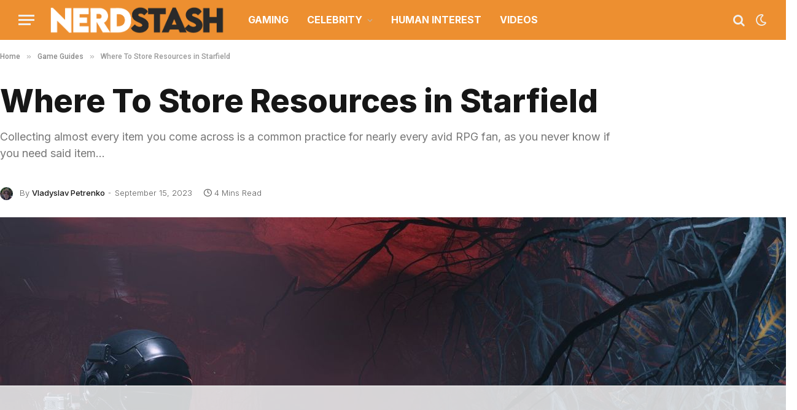

--- FILE ---
content_type: text/html
request_url: https://api.intentiq.com/profiles_engine/ProfilesEngineServlet?at=39&mi=10&dpi=936734067&pt=17&dpn=1&iiqidtype=2&iiqpcid=0d2c991c-76a0-4713-8425-86989848b255&iiqpciddate=1769087949726&pcid=3d74c26e-8b56-4928-8c8d-8b15e521d6d3&idtype=3&gdpr=0&japs=false&jaesc=0&jafc=0&jaensc=0&jsver=0.33&testGroup=A&source=pbjs&ABTestingConfigurationSource=group&abtg=A&vrref=https%3A%2F%2Fthenerdstash.com
body_size: 53
content:
{"abPercentage":97,"adt":1,"ct":2,"isOptedOut":false,"data":{"eids":[]},"dbsaved":"false","ls":true,"cttl":86400000,"abTestUuid":"g_25d2a709-df04-4432-a5e5-9155c23214c9","tc":9,"sid":556332610}

--- FILE ---
content_type: text/html; charset=utf-8
request_url: https://www.google.com/recaptcha/api2/aframe
body_size: 266
content:
<!DOCTYPE HTML><html><head><meta http-equiv="content-type" content="text/html; charset=UTF-8"></head><body><script nonce="tOUeICwt8mNBBDdPHy8F_A">/** Anti-fraud and anti-abuse applications only. See google.com/recaptcha */ try{var clients={'sodar':'https://pagead2.googlesyndication.com/pagead/sodar?'};window.addEventListener("message",function(a){try{if(a.source===window.parent){var b=JSON.parse(a.data);var c=clients[b['id']];if(c){var d=document.createElement('img');d.src=c+b['params']+'&rc='+(localStorage.getItem("rc::a")?sessionStorage.getItem("rc::b"):"");window.document.body.appendChild(d);sessionStorage.setItem("rc::e",parseInt(sessionStorage.getItem("rc::e")||0)+1);localStorage.setItem("rc::h",'1769087966429');}}}catch(b){}});window.parent.postMessage("_grecaptcha_ready", "*");}catch(b){}</script></body></html>

--- FILE ---
content_type: text/css
request_url: https://thenerdstash.com/wp-content/themes/nerd-stash-child/style.css?ver=1.0
body_size: -364
content:
/*
Theme Name: NerdStash - Child
Theme URI: https://thenerdstash.com/
Description: A child theme of NerdStash
Author: NerdStash
Author URI: https://thenerdstash.com/
Template: smart-mag
Version: 1.1
*/

--- FILE ---
content_type: text/plain
request_url: https://rtb.openx.net/openrtbb/prebidjs
body_size: -223
content:
{"id":"6d1efcf2-6696-4441-bb23-c2da20e51e8b","nbr":0}

--- FILE ---
content_type: text/plain
request_url: https://rtb.openx.net/openrtbb/prebidjs
body_size: -223
content:
{"id":"bb695c02-6486-4bae-8db3-c2eaaae14b3f","nbr":0}

--- FILE ---
content_type: text/plain
request_url: https://rtb.openx.net/openrtbb/prebidjs
body_size: -223
content:
{"id":"6fee6895-ef73-45df-b615-78cb0e5ef405","nbr":0}

--- FILE ---
content_type: text/plain
request_url: https://www.google-analytics.com/j/collect?v=1&_v=j102&a=1950400543&t=pageview&_s=1&dl=https%3A%2F%2Fthenerdstash.com%2Fwhere-to-store-resources-in-starfield%2F&ul=en-us%40posix&dt=Where%20To%20Store%20Resources%20in%20Starfield%20%7C%20The%20Nerd%20Stash&sr=1280x720&vp=1280x720&_u=YEBAAEABAAAAACAAI~&jid=1845692198&gjid=1088458933&cid=2136963688.1769087947&tid=UA-54921023-1&_gid=548269910.1769087947&_r=1&_slc=1&gtm=45He61k2n815L5WTRXv812576951za200zd812576951&cd1=Vladyslav%20Petrenko&gcd=13l3l3l3l1l1&dma=0&tag_exp=102015666~103116026~103200004~104527907~104528501~104684208~104684211~105391252~115495940~115938466~115938469~117041587&z=1559888684
body_size: -451
content:
2,cG-QB0G2YM799

--- FILE ---
content_type: text/plain
request_url: https://rtb.openx.net/openrtbb/prebidjs
body_size: -223
content:
{"id":"005ea8d3-6152-4201-a3a5-c026228c15a3","nbr":1}

--- FILE ---
content_type: text/plain; charset=UTF-8
request_url: https://at.teads.tv/fpc?analytics_tag_id=PUB_17002&tfpvi=&gdpr_consent=&gdpr_status=22&gdpr_reason=220&ccpa_consent=&sv=prebid-v1
body_size: 56
content:
M2E2MjI4OTgtODRmOS00YTcxLTk0MWMtYTA1NTM5MDAwMDliIzEtMw==

--- FILE ---
content_type: text/plain
request_url: https://rtb.openx.net/openrtbb/prebidjs
body_size: -223
content:
{"id":"df2227b3-b05f-4ae2-b0a4-ff2d17b2e248","nbr":0}

--- FILE ---
content_type: text/plain
request_url: https://rtb.openx.net/openrtbb/prebidjs
body_size: -223
content:
{"id":"871e6e97-a9a6-460c-bc25-0e7cbc5cd359","nbr":0}

--- FILE ---
content_type: text/plain
request_url: https://rtb.openx.net/openrtbb/prebidjs
body_size: -223
content:
{"id":"86923fdc-e31b-4ddf-884c-bbbff348f6db","nbr":0}

--- FILE ---
content_type: text/plain
request_url: https://rtb.openx.net/openrtbb/prebidjs
body_size: -223
content:
{"id":"123be202-8452-4cba-80ae-feffab47fdb3","nbr":0}

--- FILE ---
content_type: text/plain
request_url: https://rtb.openx.net/openrtbb/prebidjs
body_size: -84
content:
{"id":"de74de6d-6011-49df-ab39-9307c27af2c3","nbr":0}

--- FILE ---
content_type: text/plain
request_url: https://rtb.openx.net/openrtbb/prebidjs
body_size: -223
content:
{"id":"1f20075b-63f1-4400-90c7-18675819903c","nbr":0}

--- FILE ---
content_type: text/plain
request_url: https://rtb.openx.net/openrtbb/prebidjs
body_size: -223
content:
{"id":"dc6d9e85-4262-4621-b25d-d00c1d97569c","nbr":0}

--- FILE ---
content_type: text/plain
request_url: https://rtb.openx.net/openrtbb/prebidjs
body_size: -223
content:
{"id":"08e0bee2-7130-4758-ba8a-7cf4a8ba6bbb","nbr":0}

--- FILE ---
content_type: application/javascript; charset=UTF-8
request_url: https://www.zergnet.com/output.js?id=88827&time=1769087946427&sc=1&callback=json3903695
body_size: 1576
content:
json3903695("<div class='zerghead'><span class='zergheader'>Recommended<\/span><a href=\"https:\/\/www.zergnet.com\/privacy-widget\" target=\"_blank\" class='zergattribution'>Powered by ZergNet<\/a><\/div>\r\n<div class=\"zerglayoutcl\"><div class=\"zergrow\">\n\t\t\t<div class=\"zergentity\">\n\t\t\t\t<a href=\"https:\/\/www.zergnet.com\/i\/8538169\/88827\/0\/0\/0\/1\" target=\"_blank\" class=\"zergimg\" rel=\"nofollow\">\n\t\t\t\t\t<img loading=\"lazy\" src=\"https:\/\/img2.zergnet.com\/8538169_300.jpg\" nopin=\"true\" data-pin-no-hover=\"true\" >\n\t\t\t\t<\/a>\n\t\t\t\t<div class=\"zergheadline\">\n\t\t\t\t\t<a href=\"https:\/\/www.zergnet.com\/i\/8538169\/88827\/0\/0\/0\/1\" target=\"_blank\"  rel=\"nofollow\">The Tragedy Of Mayim Bialik Just Gets Sadder &amp; Sadder<\/a>\n\t\t\t\t<\/div>\n\t\t\t<\/div>\n\t\t\t<div class=\"zergentity\">\n\t\t\t\t<a href=\"https:\/\/www.zergnet.com\/i\/8707342\/88827\/0\/0\/0\/2\" target=\"_blank\" class=\"zergimg\" rel=\"nofollow\">\n\t\t\t\t\t<img loading=\"lazy\" src=\"https:\/\/img5.zergnet.com\/8707342_300.jpg\" nopin=\"true\" data-pin-no-hover=\"true\" >\n\t\t\t\t<\/a>\n\t\t\t\t<div class=\"zergheadline\">\n\t\t\t\t\t<a href=\"https:\/\/www.zergnet.com\/i\/8707342\/88827\/0\/0\/0\/2\" target=\"_blank\"  rel=\"nofollow\">Leavitt Was Dressed So Inappropriately For A Press Secretary<\/a>\n\t\t\t\t<\/div>\n\t\t\t<\/div>\n\t\t\t<div class=\"zergentity\">\n\t\t\t\t<a href=\"https:\/\/www.zergnet.com\/i\/8678595\/88827\/0\/0\/0\/3\" target=\"_blank\" class=\"zergimg\" rel=\"nofollow\">\n\t\t\t\t\t<img loading=\"lazy\" src=\"https:\/\/img4.zergnet.com\/8678595_300.jpg\" nopin=\"true\" data-pin-no-hover=\"true\" >\n\t\t\t\t<\/a>\n\t\t\t\t<div class=\"zergheadline\">\n\t\t\t\t\t<a href=\"https:\/\/www.zergnet.com\/i\/8678595\/88827\/0\/0\/0\/3\" target=\"_blank\"  rel=\"nofollow\">Malia Obama&#039;s Transformation Has Us Lost For Words<\/a>\n\t\t\t\t<\/div>\n\t\t\t<\/div>\n\t\t\t<div class=\"zergentity\">\n\t\t\t\t<a href=\"https:\/\/www.zergnet.com\/i\/8711384\/88827\/0\/0\/0\/4\" target=\"_blank\" class=\"zergimg\" rel=\"nofollow\">\n\t\t\t\t\t<img loading=\"lazy\" src=\"https:\/\/img1.zergnet.com\/8711384_300.jpg\" nopin=\"true\" data-pin-no-hover=\"true\" >\n\t\t\t\t<\/a>\n\t\t\t\t<div class=\"zergheadline\">\n\t\t\t\t\t<a href=\"https:\/\/www.zergnet.com\/i\/8711384\/88827\/0\/0\/0\/4\" target=\"_blank\"  rel=\"nofollow\">U.S. Olympic Figure Skaters Who Look Nothing Like They Used To<\/a>\n\t\t\t\t<\/div>\n\t\t\t<\/div><\/div><\/div><div style=\"clear: both\"><\/div><style type='text\/css'>#zergnet-widget-88827 {margin-top:15px;}\r\n#zergnet-widget-88827 .zergrow {\r\n    display: flex;\r\n    flex-wrap: wrap;\r\n    gap: 20px; \/* this is default spacing *\/\r\n}\r\n#zergnet-widget-88827 .zergentity {\r\n    box-sizing: border-box;\r\n    flex: 0 0 calc(25% - 15px);\r\n}\r\n#zergnet-widget-88827 .zergimg {\r\n    display: block;\r\n    position: relative;\r\n    background: #EEE;\r\n    overflow: hidden; \/* this hides image overflow *\/\r\n    aspect-ratio: 1\/1; \/* set to any ratio including square 1:1 *\/\r\n}\r\n#zergnet-widget-88827 .zergimg img {\r\n    width: 100%;\r\n    height: auto;\r\n    position: absolute;\r\n    top: 50%; \/* this trick keeps the image vertically centered in the container *\/\r\n    transform: translateY(-50%); \/* this trick keeps the image vertically centered in the container *\/\r\n    display: block;\r\n}\r\n#zergnet-widget-88827 .zergheadline {\r\n    margin: 10px 0; \/* this is just a default *\/\r\n}\r\n#zergnet-widget-88827 .zergheadline a { \r\ncolor: inherit;\r\nfont-size: 15px;\r\nfont-weight: 600;\r\nfont-family: Inter, sans-serif;\r\ntext-decoration: none;\r\n\r\n}\r\n\r\n#zergnet-widget-88827 .zerghead {\r\ndisplay: flex;\r\nalign-items: center;\r\njustify-content: space-between;\r\n}\r\n\r\n#zergnet-widget-88827 .zergheader {\r\ncolor: inherit;\r\nfont-size: 20px;\r\nalign-self: center;\r\nmargin-left: 310px;\r\nmargin-bottom:7px;\r\nfont-weight: 600;\r\nfont-family: Inter, sans-serif;\r\n\r\n}\r\n\r\n#zergnet-widget-88827 .zergattribution {\r\ncolor: #999;\r\nfont-size: 12px;\r\nfont-weight: 400;\r\nfont-family: Inter, sans-serif;\r\ntext-decoration: none;\r\n}\r\n\r\n\r\n\/* Medium devices (tablets, 728px and up) *\/\r\n.zergnet-widget-88827 .zergpolicy { display: inline-block; text-align: right; float: right; height: 16px; width: 16px; filter: grayscale(0) brightness(.2); background-image: url(https:\/\/static.zergnet.com\/0_assets\/icons\/info-button-16x16-grey.png); }\r\n.zergnet-widget-88827 .zergpolicy a {\r\nfont-size:24px; font-style:italic; font-weight:600;\r\n}\r\n@media (max-width: 728px) {\r\n#zergnet-widget-88827 .zergentity {\r\nflex: 0 0 calc(50% - 10px); \/* two per row, accounting for the row gap *\/\r\n}<\/style>",[1208367676,3438307966,2155279851,1458481568])

--- FILE ---
content_type: text/plain; charset=utf-8
request_url: https://ads.adthrive.com/http-api/cv2
body_size: 4104
content:
{"om":["04897otm","0av741zl","0iyi1awv","0mzsmbxe","0pycs8g7","1","1011_302_56233474","1011_302_56233478","1011_302_56233570","1011_302_56862488","1011_74_18364134","1028_8728253","10310289136970_559920874","10877374","10ua7afe","110d4d64-9ce5-43a9-9a65-15a46aeaccb4","11142692","11509227","11896988","12010084","12010088","12171239","124843_10","124848_8","124853_8","13mvd7kb","1501804","1610338926","1611092","1r7rfn75","2132:45049194","2132:45327624","2132:45327684","2132:46039504","2249:553781913","2249:650628523","2249:650628582","2249:662425279","2249:674673693","2249:691925891","2249:702812621","2249:703330140","2249:703430542","2307:202d4qe7","2307:26xkng83","2307:4etfwvf1","2307:4fk9nxse","2307:4l7yzzlo","2307:5am84p90","2307:7cmeqmw8","2307:7fmk89yf","2307:7xb3th35","2307:9t6gmxuz","2307:9vtd24w4","2307:a1t6xdb7","2307:a7w365s6","2307:clbujs0n","2307:cv0h9mrv","2307:duxvs448","2307:enlhmyoh","2307:gn3plkq1","2307:h0cw921b","2307:hswgcqif","2307:i3i05vpz","2307:iiu0wq3s","2307:ixtrvado","2307:klqiditz","2307:lu0m1szw","2307:nzm94v28","2307:owpdp17p","2307:pagvt0pd","2307:s4s41bit","2307:tty470r7","2307:uqph5v76","2307:xgzzblzl","2307:yytee9j8","2409_15064_70_86128400","2409_15064_70_86128401","2409_15064_70_86128402","2409_25495_176_CR52092923","2409_25495_176_CR52178316","247654825","248492542","248493040","248493046","25_53v6aquw","25_6bfbb9is","25_8b5u826e","25_ctfvpw6w","25_oz31jrd0","25_w3ez2pdd","25_ztlksnbe","25_zwzjgvpw","2636_1101777_7764-1036210","2662_200562_8172720","2662_200562_8182931","2676:85702036","2676:85702055","2676:85807294","2676:85807307","2676:85807308","2676:85807326","2676:86082701","2676:86434473","26xkng83","2715_9888_522709","286bn7o6","28925636","28933536","28u7c6ez","29402249","29414696","2gev4xcy","2gglwanz","2ivtu6ed","2jjp1phz","2mokbgft","2xe5185b","308_125203_17","308_125204_13","31809564","33058672","33118520","3335_25247_700109377","3335_25247_700109379","33604871","33609357","34182009","3490:CR52212687","3490:CR52212688","3490:CR52223725","3646_185414_T26335189","3658_151356_qlw2vktr","3658_18008_hswgcqif","3658_18008_yytee9j8","3658_22079_zd631qlo","3658_249690_iiu0wq3s","3658_582283_lu0m1szw","3658_582283_oyophs7h","3658_78719_4l7yzzlo","381513943572","3822:24417995","39303318","3LMBEkP-wis","3hkzqiet","3p0mnojb","3q49ttf8","3v2n6fcp","409_225986","409_227223","409_231798","42569692","45327624","458901553568","46115315","485027845327","492063","49304284","4aqwokyz","4etfwvf1","4fk9nxse","4ka7p4yr","4w5ob6c8","501_76_54849761-3e17-44c3-b668-808315323fd3","51004532","51372355","51372397","51372434","521167","52321874","52jym2o2","5316_139700_6aefc6d3-264a-439b-b013-75aa5c48e883","5316_139700_bd0b86af-29f5-418b-9bb4-3aa99ec783bd","5316_139700_cebab8a3-849f-4c71-9204-2195b7691600","5316_139700_e57da5d6-bc41-40d9-9688-87a11ae6ec85","5316_139700_ed348a34-02ad-403e-b9e0-10d36c592a09","53v6aquw","54779847","54779856","54779873","5504:203733","5504:203878","5504:203929","5504:203940","5510:cymho2zs","5510:qlw2vktr","5510:quk7w53j","5510:wfxqcwx7","55167461","5526539217","553781814","553782314","557_409_216396","557_409_220169","557_409_220334","557_409_220343","557_409_220344","557_409_220354","557_409_228351","557_409_228363","557_409_230731","558_93_zd631qlo","558_93_zfexqyi5","560_74_18298322","56632486","58147757","59780474","59856354","5am84p90","5nukj5da","5vb39qim","60f5a06w","61210719","6126589193","61281266","618576351","61900466","619089559","61916211","61916225","61916229","61926845","61932920","62019442","62019681","6226505231","6226505239","6226530649","6226543715","62584628","627227759","627309159","627506494","628015148","628086965","628153053","628153173","628222860","628223277","628360579","628360582","628444259","628444349","628444433","628444439","628456307","628456382","628622163","628622172","628622178","628622241","628622244","628622250","628683371","628687043","628687157","628687460","628687463","628803013","628841673","629007394","629009180","629168001","629171196","629171202","63092381","630928655","63100589","6329020","63barbg1","63t6qg56","643476627005","648104664","650791926163","6547_67916_1UMSTwIawBWPOOIM5eu9","6547_67916_9TCSOwEsPpj3UxXmQ8Fw","6547_67916_CDpeCvGDLnujszqDlegr","6547_67916_OWBkOMr5SoHXZw8LYAUe","6547_67916_SzPPODHFRM0Gbzs8BBMm","6547_67916_lPOGRlE7g8LIvdDFLCMe","6547_67916_nm6dbfDp8XFWn62dJJkq","659216891404","659713728691","663293686","665280126","680_99480_700109379","680_99480_700109389","680_99480_700109391","680_99480_700109393","683738007","683738706","684493019","690910419025","694912939","697189965","697189982","697190072","6l5qanx0","700109383","700109389","702397981","702423494","705115233","705115332","705115442","705115523","705116521","705119942","705127202","705571398","707102854","70_86082794","719286117792","726223570444","727723973751","732157689295","7354_138543_85445125","7354_138543_85807308","737099462785","74243_74_18298322","7732580","7969_149355_42375967","7969_149355_45327684","7a0tg1yi","7cmeqmw8","7f298mk89yf","7fdb39zj","7fmk89yf","7qevw67b","7s82759r","7sf7w6kh","7vplnmf7","7xb3th35","8154366","82133853","821i184r","82_7764-1036209","84a5skfr","85661854","85690699","85943196","86434088","86434663","86509229","86509958","86698455","86744985","86745091","86745093","86925902","8b5u826e","8camtqjh","8h0jrkwl","8mv3pfbo","8orkh93v","8w2984klwi4","8w4klwi4","9057/37a3ff30354283181bfb9fb2ec2f8f75","9057/b232bee09e318349723e6bde72381ba0","90_12764879","98xzy0ek","9krcxphu","9nex8xyd","9rqgwgyb","9t6gmxuz","a1t6xdb7","a7w365s6","a7wye4jw","bn278v80","bpwmigtk","bq2rzo0o","cgx63l2w","clbujs0n","cmpalw5s","cqant14y","cr-98q0xf2yubqk","cr-ccr05f6rv7vjv","cr-f6puwm2w27tf1","cr-f6puwm2x27tf1","cr-f6puwm2yw7tf1","cr-flbd4mx4u9vd","cr-flbd4mx4uatj","cr-h6q46o706lrgv2","cr-q97t18oou9vd","cr-q97t18ooubwe","cr-wzt6eo5fu9vd","cr223-e8rzwh0qxeu","cv0h9mrv","cymho2zs","d3ke7h38","d5jdnwtq","duxvs448","dwjp56fe","e2c76his","e406ilcq","edkk1gna","enlhmyoh","fhon8bft","fphs0z2t","fq298eh4hao","fqeh4hao","fqycrjom","ft39npf2","fy5qcztw","g4kw4fir","gdq6ecmo","gix2ylp1","gn3plkq1","h0cw921b","h4d8w3i0","hffavbt7","hqz7anxg","hswgcqif","hueqprai","i2aglcoy","i3298i05vpz","i3i05vpz","i90isgt0","i9b8es34","iiu0wq3s","iw3id10l","ixtrvado","j39smngx","ja9t2zld","jd035jgw","jr169syq","kecbwzbd","ksrdc5dk","kz8629zd","l2s786m6","lqdvaorh","lu0m1szw","mmr74uc4","mne39gsk","mtsc0nih","mznp7ktv","n3egwnq7","np9yfx64","nv0uqrqm","nzm94v28","ofoon6ir","oj70mowv","op9gtamy","or927j0v","owpdp17p","oz31jrd0","ozdii3rw","p0noqqn9","pagvt0pd","phlvi7up","pi9dvb89","piwneqqj","pkydekxi","plth4l1a","poc1p809","ppn03peq","q0nt8p8d","q6wuoqcc","q9plh3qd","qexs87kc","qf5s1601","qfy64iwb","qlw2vktr","qqvgscdx","quk7w53j","risjxoqk","rrlikvt1","rxj4b6nw","s2ahu2ae","sr32zoh8","t5kb9pme","t73gfjqn","t8qogbhp","ta3n09df","ti0s3bz3","tttdlhfy","u690dg05","ubjltf5y","uf7vbcrs","ujqkqtnh","uk3rjp8m","uq8t4ki4","uqph5v76","uvzw7l54","uxt19cdi","v31rs2oq","ven7pu1c","vu7blwxt","w15c67ad","w82ynfkl","wfxqcwx7","wq5j4s9t","wt0wmo2s","x05tmoze","xdaezn6y","xies7jcx","xmrkzlba","xtxa8s2d","y42984dspxu","yi6qlg3p","ylz2n35t","yytee9j8","zd631qlo","zep75yl2","zfexqyi5","znl4u1zy","zpm9ltrh","zrjhj59z","zvdz58bk","zw6jpag6","zwzjgvpw","7979132","7979135"],"pmp":[],"adomains":["123notices.com","1md.org","about.bugmd.com","acelauncher.com","adameve.com","akusoli.com","allyspin.com","askanexpertonline.com","atomapplications.com","bassbet.com","betsson.gr","biz-zone.co","bizreach.jp","bubbleroom.se","bugmd.com","buydrcleanspray.com","byrna.com","capitaloneshopping.com","clarifion.com","combatironapparel.com","controlcase.com","convertwithwave.com","cotosen.com","countingmypennies.com","cratedb.com","croisieurope.be","cs.money","dallasnews.com","definition.org","derila-ergo.com","dhgate.com","dhs.gov","displate.com","easyprint.app","easyrecipefinder.co","fabpop.net","familynow.club","fla-keys.com","folkaly.com","g123.jp","gameswaka.com","getbugmd.com","getconsumerchoice.com","getcubbie.com","gowavebrowser.co","gowdr.com","gransino.com","grosvenorcasinos.com","guard.io","hero-wars.com","holts.com","instantbuzz.net","itsmanual.com","jackpotcitycasino.com","justanswer.com","justanswer.es","la-date.com","lightinthebox.com","liverrenew.com","local.com","lovehoney.com","lulutox.com","lymphsystemsupport.com","manualsdirectory.org","meccabingo.com","medimops.de","mensdrivingforce.com","millioner.com","miniretornaveis.com","mobiplus.me","myiq.com","national-lottery.co.uk","naturalhealthreports.net","nbliver360.com","nikke-global.com","nordicspirit.co.uk","nuubu.com","onlinemanualspdf.co","original-play.com","outliermodel.com","paperela.com","paradisestays.site","parasiterelief.com","peta.org","photoshelter.com","plannedparenthood.org","playvod-za.com","printeasilyapp.com","printwithwave.com","profitor.com","quicklearnx.com","quickrecipehub.com","rakuten-sec.co.jp","rangeusa.com","refinancegold.com","robocat.com","royalcaribbean.com","saba.com.mx","shift.com","simple.life","spinbara.com","systeme.io","taboola.com","tackenberg.de","temu.com","tenfactorialrocks.com","theoceanac.com","topaipick.com","totaladblock.com","usconcealedcarry.com","vagisil.com","vegashero.com","vegogarden.com","veryfast.io","viewmanuals.com","viewrecipe.net","votervoice.net","vuse.com","wavebrowser.co","wavebrowserpro.com","weareplannedparenthood.org","xiaflex.com","yourchamilia.com"]}

--- FILE ---
content_type: text/plain
request_url: https://rtb.openx.net/openrtbb/prebidjs
body_size: -223
content:
{"id":"15d9d593-4d5b-478b-8a57-550670e61e6e","nbr":0}

--- FILE ---
content_type: text/plain
request_url: https://rtb.openx.net/openrtbb/prebidjs
body_size: -223
content:
{"id":"77431448-183b-4533-95fa-87fd4b37b8a1","nbr":0}

--- FILE ---
content_type: text/plain
request_url: https://rtb.openx.net/openrtbb/prebidjs
body_size: -223
content:
{"id":"18f9ad59-0799-445d-af4a-96dc8efd3709","nbr":0}

--- FILE ---
content_type: text/plain
request_url: https://rtb.openx.net/openrtbb/prebidjs
body_size: -223
content:
{"id":"ced34297-060c-4bd7-9f3e-852277f1258b","nbr":0}

--- FILE ---
content_type: text/plain
request_url: https://rtb.openx.net/openrtbb/prebidjs
body_size: -223
content:
{"id":"6f04ca83-88e6-463b-bd9f-e553e35fe413","nbr":0}

--- FILE ---
content_type: text/plain
request_url: https://rtb.openx.net/openrtbb/prebidjs
body_size: -223
content:
{"id":"e3876416-8692-4f87-994a-30550c56b2eb","nbr":0}

--- FILE ---
content_type: text/plain
request_url: https://rtb.openx.net/openrtbb/prebidjs
body_size: -223
content:
{"id":"7858d29e-3a11-46b3-bb3c-f3a3e5601b90","nbr":0}